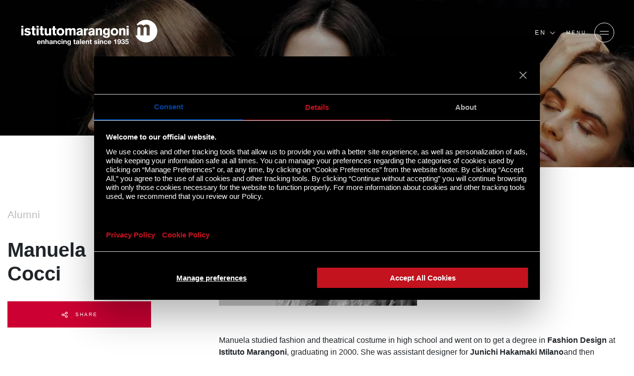

--- FILE ---
content_type: text/html;charset=UTF-8
request_url: https://www.istitutomarangoni.com/en/alumni/stories/manuela-cocci
body_size: 16479
content:
<!DOCTYPE html><html lang="en" class="ak" data-kc="true"><head><script id="OOoemA">!function(n,t){"object"==typeof exports&&"undefined"!=typeof module?module.exports=t():"function"==typeof define&&define.amd?define(t):(n="undefined"!=typeof globalThis?globalThis:n||self).LazyLoad=t()}(this,(function(){"use strict";function n(){return n=Object.assign||function(n){for(var t=1;t<arguments.length;t++){var e=arguments[t];for(var i in e)Object.prototype.hasOwnProperty.call(e,i)&&(n[i]=e[i])}return n},n.apply(this,arguments)}var t="undefined"!=typeof window,e=t&&!("onscroll"in window)||"undefined"!=typeof navigator&&/(gle|ing|ro)bot|crawl|spider/i.test(navigator.userAgent),i=t&&"IntersectionObserver"in window,o=t&&"classList"in document.createElement("p"),a=t&&window.devicePixelRatio>1,r={elements_selector:".lazy",container:e||t?document:null,threshold:300,thresholds:null,data_src:"src",data_srcset:"srcset",data_sizes:"sizes",data_bg:"bg",data_bg_hidpi:"bg-hidpi",data_bg_multi:"bg-multi",data_bg_multi_hidpi:"bg-multi-hidpi",data_bg_set:"bg-set",data_poster:"poster",class_applied:"applied",class_loading:"loading",class_loaded:"loaded",class_error:"error",class_entered:"entered",class_exited:"exited",unobserve_completed:!0,unobserve_entered:!1,cancel_on_exit:!0,callback_enter:null,callback_exit:null,callback_applied:null,callback_loading:null,callback_loaded:null,callback_error:null,callback_finish:null,callback_cancel:null,use_native:!1,restore_on_error:!1},c=function(t){return n({},r,t)},l=function(n,t){var e,i="LazyLoad::Initialized",o=new n(t);try{e=new CustomEvent(i,{detail:{instance:o}})}catch(n){(e=document.createEvent("CustomEvent")).initCustomEvent(i,!1,!1,{instance:o})}window.dispatchEvent(e)},u="src",s="srcset",d="sizes",f="poster",_="llOriginalAttrs",g="data",v="loading",b="loaded",m="applied",p="error",h="native",E="data-",I="ll-status",y=function(n,t){return n.getAttribute(E+t)},k=function(n){return y(n,I)},w=function(n,t){return function(n,t,e){var i="data-ll-status";null!==e?n.setAttribute(i,e):n.removeAttribute(i)}(n,0,t)},A=function(n){return w(n,null)},L=function(n){return null===k(n)},O=function(n){return k(n)===h},x=[v,b,m,p],C=function(n,t,e,i){n&&(void 0===i?void 0===e?n(t):n(t,e):n(t,e,i))},N=function(n,t){o?n.classList.add(t):n.className+=(n.className?" ":"")+t},M=function(n,t){o?n.classList.remove(t):n.className=n.className.replace(new RegExp("(^|\\s+)"+t+"(\\s+|$)")," ").replace(/^\s+/,"").replace(/\s+$/,"")},z=function(n){return n.llTempImage},T=function(n,t){if(t){var e=t._observer;e&&e.unobserve(n)}},R=function(n,t){n&&(n.loadingCount+=t)},G=function(n,t){n&&(n.toLoadCount=t)},j=function(n){for(var t,e=[],i=0;t=n.children[i];i+=1)"SOURCE"===t.tagName&&e.push(t);return e},D=function(n,t){var e=n.parentNode;e&&"PICTURE"===e.tagName&&j(e).forEach(t)},H=function(n,t){j(n).forEach(t)},V=[u],F=[u,f],B=[u,s,d],J=[g],P=function(n){return!!n[_]},S=function(n){return n[_]},U=function(n){return delete n[_]},$=function(n,t){if(!P(n)){var e={};t.forEach((function(t){e[t]=n.getAttribute(t)})),n[_]=e}},q=function(n,t){if(P(n)){var e=S(n);t.forEach((function(t){!function(n,t,e){e?n.setAttribute(t,e):n.removeAttribute(t)}(n,t,e[t])}))}},K=function(n,t,e){N(n,t.class_applied),w(n,m),e&&(t.unobserve_completed&&T(n,t),C(t.callback_applied,n,e))},Q=function(n,t,e){N(n,t.class_loading),w(n,v),e&&(R(e,1),C(t.callback_loading,n,e))},W=function(n,t,e){e&&n.setAttribute(t,e)},X=function(n,t){W(n,d,y(n,t.data_sizes)),W(n,s,y(n,t.data_srcset)),W(n,u,y(n,t.data_src))},Y={IMG:function(n,t){D(n,(function(n){$(n,B),X(n,t)})),$(n,B),X(n,t)},IFRAME:function(n,t){$(n,V),W(n,u,y(n,t.data_src))},VIDEO:function(n,t){H(n,(function(n){$(n,V),W(n,u,y(n,t.data_src))})),$(n,F),W(n,f,y(n,t.data_poster)),W(n,u,y(n,t.data_src)),n.load()},OBJECT:function(n,t){$(n,J),W(n,g,y(n,t.data_src))}},Z=["IMG","IFRAME","VIDEO","OBJECT"],nn=function(n,t){!t||function(n){return n.loadingCount>0}(t)||function(n){return n.toLoadCount>0}(t)||C(n.callback_finish,t)},tn=function(n,t,e){n.addEventListener(t,e),n.llEvLisnrs[t]=e},en=function(n,t,e){n.removeEventListener(t,e)},on=function(n){return!!n.llEvLisnrs},an=function(n){if(on(n)){var t=n.llEvLisnrs;for(var e in t){var i=t[e];en(n,e,i)}delete n.llEvLisnrs}},rn=function(n,t,e){!function(n){delete n.llTempImage}(n),R(e,-1),function(n){n&&(n.toLoadCount-=1)}(e),M(n,t.class_loading),t.unobserve_completed&&T(n,e)},cn=function(n,t,e){var i=z(n)||n;on(i)||function(n,t,e){on(n)||(n.llEvLisnrs={});var i="VIDEO"===n.tagName?"loadeddata":"load";tn(n,i,t),tn(n,"error",e)}(i,(function(o){!function(n,t,e,i){var o=O(t);rn(t,e,i),N(t,e.class_loaded),w(t,b),C(e.callback_loaded,t,i),o||nn(e,i)}(0,n,t,e),an(i)}),(function(o){!function(n,t,e,i){var o=O(t);rn(t,e,i),N(t,e.class_error),w(t,p),C(e.callback_error,t,i),e.restore_on_error&&q(t,B),o||nn(e,i)}(0,n,t,e),an(i)}))},ln=function(n,t,e){!function(n){return Z.indexOf(n.tagName)>-1}(n)?function(n,t,e){!function(n){n.llTempImage=document.createElement("IMG")}(n),cn(n,t,e),function(n){P(n)||(n[_]={backgroundImage:n.style.backgroundImage})}(n),function(n,t,e){var i=y(n,t.data_bg),o=y(n,t.data_bg_hidpi),r=a&&o?o:i;r&&(n.style.backgroundImage='url("'.concat(r,'")'),z(n).setAttribute(u,r),Q(n,t,e))}(n,t,e),function(n,t,e){var i=y(n,t.data_bg_multi),o=y(n,t.data_bg_multi_hidpi),r=a&&o?o:i;r&&(n.style.backgroundImage=r,K(n,t,e))}(n,t,e),function(n,t,e){var i=y(n,t.data_bg_set);if(i){var o=i.split("|"),a=o.map((function(n){return"image-set(".concat(n,")")}));n.style.backgroundImage=a.join(),""===n.style.backgroundImage&&(a=o.map((function(n){return"-webkit-image-set(".concat(n,")")})),n.style.backgroundImage=a.join()),K(n,t,e)}}(n,t,e)}(n,t,e):function(n,t,e){cn(n,t,e),function(n,t,e){var i=Y[n.tagName];i&&(i(n,t),Q(n,t,e))}(n,t,e)}(n,t,e)},un=function(n){n.removeAttribute(u),n.removeAttribute(s),n.removeAttribute(d)},sn=function(n){D(n,(function(n){q(n,B)})),q(n,B)},dn={IMG:sn,IFRAME:function(n){q(n,V)},VIDEO:function(n){H(n,(function(n){q(n,V)})),q(n,F),n.load()},OBJECT:function(n){q(n,J)}},fn=function(n,t){(function(n){var t=dn[n.tagName];t?t(n):function(n){if(P(n)){var t=S(n);n.style.backgroundImage=t.backgroundImage}}(n)})(n),function(n,t){L(n)||O(n)||(M(n,t.class_entered),M(n,t.class_exited),M(n,t.class_applied),M(n,t.class_loading),M(n,t.class_loaded),M(n,t.class_error))}(n,t),A(n),U(n)},_n=["IMG","IFRAME","VIDEO"],gn=function(n){return n.use_native&&"loading"in HTMLImageElement.prototype},vn=function(n,t,e){n.forEach((function(n){return function(n){return n.isIntersecting||n.intersectionRatio>0}(n)?function(n,t,e,i){var o=function(n){return x.indexOf(k(n))>=0}(n);w(n,"entered"),N(n,e.class_entered),M(n,e.class_exited),function(n,t,e){t.unobserve_entered&&T(n,e)}(n,e,i),C(e.callback_enter,n,t,i),o||ln(n,e,i)}(n.target,n,t,e):function(n,t,e,i){L(n)||(N(n,e.class_exited),function(n,t,e,i){e.cancel_on_exit&&function(n){return k(n)===v}(n)&&"IMG"===n.tagName&&(an(n),function(n){D(n,(function(n){un(n)})),un(n)}(n),sn(n),M(n,e.class_loading),R(i,-1),A(n),C(e.callback_cancel,n,t,i))}(n,t,e,i),C(e.callback_exit,n,t,i))}(n.target,n,t,e)}))},bn=function(n){return Array.prototype.slice.call(n)},mn=function(n){return n.container.querySelectorAll(n.elements_selector)},pn=function(n){return function(n){return k(n)===p}(n)},hn=function(n,t){return function(n){return bn(n).filter(L)}(n||mn(t))},En=function(n,e){var o=c(n);this._settings=o,this.loadingCount=0,function(n,t){i&&!gn(n)&&(t._observer=new IntersectionObserver((function(e){vn(e,n,t)}),function(n){return{root:n.container===document?null:n.container,rootMargin:n.thresholds||n.threshold+"px"}}(n)))}(o,this),function(n,e){t&&(e._onlineHandler=function(){!function(n,t){var e;(e=mn(n),bn(e).filter(pn)).forEach((function(t){M(t,n.class_error),A(t)})),t.update()}(n,e)},window.addEventListener("online",e._onlineHandler))}(o,this),this.update(e)};return En.prototype={update:function(n){var t,o,a=this._settings,r=hn(n,a);G(this,r.length),!e&&i?gn(a)?function(n,t,e){n.forEach((function(n){-1!==_n.indexOf(n.tagName)&&function(n,t,e){n.setAttribute("loading","lazy"),cn(n,t,e),function(n,t){var e=Y[n.tagName];e&&e(n,t)}(n,t),w(n,h)}(n,t,e)})),G(e,0)}(r,a,this):(o=r,function(n){n.disconnect()}(t=this._observer),function(n,t){t.forEach((function(t){n.observe(t)}))}(t,o)):this.loadAll(r)},destroy:function(){this._observer&&this._observer.disconnect(),t&&window.removeEventListener("online",this._onlineHandler),mn(this._settings).forEach((function(n){U(n)})),delete this._observer,delete this._settings,delete this._onlineHandler,delete this.loadingCount,delete this.toLoadCount},loadAll:function(n){var t=this,e=this._settings;hn(n,e).forEach((function(n){T(n,t),ln(n,e,t)}))},restoreAll:function(){var n=this._settings;mn(n).forEach((function(t){fn(t,n)}))}},En.load=function(n,t){var e=c(t);ln(n,e)},En.resetStatus=function(n){A(n)},t&&function(n,t){if(t)if(t.length)for(var e,i=0;e=t[i];i+=1)l(n,e);else l(n,t)}(En,window.lazyLoadOptions),En}));
var akLazyVideoPoster = "Cjwvc3ZnPg==";
var lazyLoadOptions = { cancel_on_exit: false, unobserve_completed: false, restore_on_error: true, elements_selector: ".OOoemA", class_loaded: "pFHTve", class_loading: "EVuFgy", class_error: "LMsHPI", class_entered: "SWTQlE", class_exited: "SMuiVa", data_bg_set: "bgset", callback_enter: function (e) { e && e.classList && e.classList.contains("lazyload-external") && e.style.removeProperty("background"); }, callback_loaded: function (e) { e && e.classList && e.classList.contains("ypavke") && e.classList.remove("ypavke"), e && e.hasAttribute("poster") && e.getAttribute('poster').endsWith(akLazyVideoPoster) && (e.removeAttribute("poster"), e.removeAttribute("data-poster")) } };
var lazyLoadInstance=new LazyLoad(lazyLoadOptions);function performAkLazyLoad(){lazyLoadInstance.update();let a=document.getElementsByClassName(""),t=document.getElementsByClassName("");for(let e of a){if(e.getAttribute("data-ll-status")||!e.classList.contains("OOoemA"))return;LazyLoad.load(e,lazyLoadOptions),e.classList.remove("ypavke")}for(let s of t){if(s.getAttribute("data-ll-status")||!s.classList.contains("OOoemA"))return;LazyLoad.load(s,lazyLoadOptions),s.classList.remove("ypavke")}}let lazyLoadedCss=!1,lazyLoadCSSTimeout=null;function performAkCssLazyLoad(){if(lazyLoadedCss)return;let a=document.getElementsByClassName("akCssLazy");for(let t of(lazyLoadedCss=!0,a)){let e=t.getAttribute("data-media"),s=t.getAttribute("data-href");s&&(t.setAttribute("href",s),t.setAttribute("media",e),t.removeAttribute("data-href"),t.classList.add("akCssLazyLoaded"))}}function startCssLazyTimeout(){lazyLoadCSSTimeout=setTimeout(performAkCssLazyLoad,1e3)}window.addEventListener("load",function(){performAkLazyLoad(),startCssLazyTimeout()}),window.addEventListener("scroll",function(){lazyLoadCSSTimeout&&clearTimeout(lazyLoadCSSTimeout),performAkCssLazyLoad()});</script><script id="ak-cnVtY29sbGVjdGlzbWFydGZyYW1l" class="UVairl" type="akdefer-text/javascript">!function(){let e=!1;function t(...e){let t=new URLSearchParams(window.location.search).has("akRumDebug");t&&console.log(...e)}if(!("PerformanceObserver"in window)){console.warn("PerformanceObserver is not supported in this browser.");return}t("✅ Starting RUM collection...");let n=window.location.origin+"/isf-rum/collect",r="",o={typeOfCollection:"EMPTY",fullpath:window.location.href,userDate:new Date().toISOString(),requestedAt:"2026-01-18T14:47:20.276Z",userAgent:navigator.userAgent,operation:"HIT",device:"desktop",hfa:"V6920_/en/alumni/stories/manuela-cocci_desktop_bot",token:"N3n0TH3m_70VaKfe.GzO_gbdtEPLIkijfrI2ZYc30ykf1G2BvfTxy7WZatPrrRP6LCZXXXH4.EjV2GvDS-6RmfFGtcaX3Bw",requestId:"RrRXpyhNFX2iFuVEj2nM",dc:"mx2",isfVm:"quicksilver-5-mx2-10",cookieBar:"UNKNOWN",referer:document.referrer||null,ttfb:null,lcp:null,cls:0,tlt:null,waterfall:{navigation:{},resources:[]}};if(""!==r&&null!==r){let a=document.cookie.split("; ").find(e=>e.startsWith(r));o.cookieBar=a?"NOT-VISIBLE":"VISIBLE",t(`🪣 Cookie ${r} ${a?"":"NOT"} found${a?`: ${a}`:""}`)}let i=!1,l=!1,s=!1;try{t("✅ Sending EMPTY response"),fetch(n,{method:"POST",body:JSON.stringify(o),headers:{"Content-Type":"application/json"},keepalive:!0})}catch(d){console.error("❌ EMPTY data send failed:",d)}function c(){if(!e&&(t("calling maybeSendRUM",{hasNavigation:i,hasLCP:l,hasCLS:s}),i&&l&&s)){t("\uD83D\uDE80 All metrics ready. Sending RUM data:",o),o.typeOfCollection="FULL";try{e=!0,fetch(n,{method:"POST",body:JSON.stringify(o),headers:{"Content-Type":"application/json"},keepalive:!0})}catch(r){console.error("❌ RUM data send failed:",r)}}}window.addEventListener("load",()=>{setTimeout(()=>{let e=performance.getEntriesByType("navigation")[0];e&&(o.ttfb=e.responseStart-e.requestStart,o.tlt=e.loadEventEnd-e.startTime,o.waterfall.navigation={fetchStart:e.fetchStart,domainLookupStart:e.domainLookupStart,domainLookupEnd:e.domainLookupEnd,connectStart:e.connectStart,connectEnd:e.connectEnd,requestStart:e.requestStart,responseStart:e.responseStart,responseEnd:e.responseEnd,domContentLoadedEventEnd:e.domContentLoadedEventEnd,loadEventEnd:e.loadEventEnd});let n=performance.getEntriesByType("resource");o.waterfall.resources=n.map(e=>({url:e.name,initiatorType:e.initiatorType,startTime:e.startTime,responseEnd:e.responseEnd,duration:e.duration})),t("\uD83D\uDCCA Navigation + Resources raccolti"),i=!0,c()},0)});let u=new PerformanceObserver(e=>{let n=e.getEntries(),r=n[n.length-1];r&&(o.lcp=r.startTime,t("\uD83D\uDDBC️ LCP recorded:",o.lcp,"ms"),l=!0,c())});u.observe({type:"largest-contentful-paint",buffered:!0});let p=0,f;setTimeout(()=>{s||(t("⏱️ CLS fallback timeout. Final CLS:",p),o.cls=null,s=!0,c())},3e3);let E=new PerformanceObserver(e=>{for(let n of e.getEntries())n.hadRecentInput||(p+=n.value);o.cls=p,t("\uD83D\uDD04 CLS updated:",p),clearTimeout(f),f=setTimeout(()=>{t("\uD83D\uDCE6 Final CLS ready:",p),s=!0,c()},1e3)});E.observe({type:"layout-shift",buffered:!0})}();</script> <meta charset="utf-8"> <meta http-equiv="Content-Type" content="text/html; charset=UTF-8"> <meta http-equiv="X-UA-Compatible" content="IE=edge,chrome=1"> <meta http-equiv="expires" content="Fri Jan 16 23:04:39 GMT 2026"> <meta http-equiv="no-cache" content=""> <meta name="format-detection" content="telephone=no"> <meta name="robots" content="NOODP"> <link rel="shortcut icon" type="image/x-icon" href="/fe-web/img/marangoni/favicon.ico"> <link rel="favicon" href="/fe-web/img/marangoni/favicon.ico"> <title>Manuela Cocci | Istituto Marangoni</title> <meta name="description" content="Discover the best talents of Istituto Marangoni and how they built their professional career path. Be inspired by Manuela Cocci · Fashion Designer and Creative Director, Alumna of BA Fashion Design course at IM Milano Fashion."><link rel="canonical" href="https://www.istitutomarangoni.com/en/alumni/stories/manuela-cocci"> <link rel="alternate" hreflang="en" href="https://www.istitutomarangoni.com/en/alumni/stories/manuela-cocci"> <link rel="alternate" hreflang="de" href="https://www.istitutomarangoni.com/de/alumni/geschichten/manuela-cocci"> <link rel="alternate" hreflang="ar" href="https://www.istitutomarangoni.com/ar/alumni/manuela-cocci"> <meta property="og:title" content="Manuela Cocci | Istituto Marangoni"> <meta property="og:description" content="Discover the best talents of Istituto Marangoni and how they built their professional career path. Be inspired by Manuela Cocci · Fashion Designer and Creative Director, Alumna of BA Fashion Design course at IM Milano Fashion."><meta property="og:url" content="/en/alumni/stories/manuela-cocci"> <meta property="og:site_name" content="ISTITUTOMARANGONI"> <meta property="og:image" content="/fe-web/img/marangoni/placeholder/Placeholder_News_Desktop.jpg"> <meta property="og:type" content="website"> <meta name="twitter:title" content="Manuela Cocci | Istituto Marangoni"> <meta name="twitter:description" content="Discover the best talents of Istituto Marangoni and how they built their professional career path. Be inspired by Manuela Cocci · Fashion Designer and Creative Director, Alumna of BA Fashion Design course at IM Milano Fashion."><meta name="twitter:image:src" content="/fe-web/img/marangoni/placeholder/Placeholder_News_Desktop.jpg"> <meta name="twitter:card" content="summary_large_image"> <meta name="apple-mobile-web-app-capable" content="yes"> <meta name="mobile-web-app-capable" content="yes"> <meta name="apple-mobile-web-app-status-bar-style" content="black-transparent"> <meta name="google-site-verification" content="n--GudLQ9RthetzVzy1C39pdsof9eqG4ZtGsZH3ujqk"> <meta name="version" content="0.1.6"> <script id="usercentrics-cmp" src="https://web.cmp.usercentrics.eu/ui/loader.js" data-settings-id="D8rSy0Cnq3L3vA" async="" class="UVairl" type="akdefer-text/javascript"></script> <meta name="viewport" content="width=device-width,initial-scale=1,minimum-scale=1,maximum-scale=1,user-scalable=no,shrink-to-fit=no"> <script class="UVairl-excluded"> KD_COMMON_CONSTANTS = {
        TRAKING_ID: 'MARANGONI-01',
        SITE: '54',
        LOCALE: 'en_GB',
        IS_RTL: false,
        TENCENT_APP_ID: '189959414'
    }

    KD_MARANGONI_SITE_CONSTANTS = {
        JS_LOCALE: 'en_GB'.toLowerCase().replace('_','-'),
        API_ENDPOINT: '/api/1.0',
        HOME_URL: '/en',
        FORM_ENDPOINT: '/en/salesforce-mw',
        IS_FROM_INDIA_COUNTRIES: 'false',
        IP_COUNTRY: 'IT',
        PRODUZIONE: true,
        SINAPTO_ENDPOINT: 'https://restws.istitutomarangoni.com',
        GOOGLE_RECAPTCHA_SECRET_CLIENT: '6Lec6_QZAAAAADBtYt-avf-2wy1wH7RS_iuV7jCt'
    }

    KD_MARANGONI_SITE_TRANSLATIONS = {
        "marangoni.newsEventsListing.yearPlaceholder": "Latest",
        "marangoni.common.filterNoResults": "Empty result",
        "marangoni.common.discoverMore": "DISCOVER MORE",
        "marangoni.common.close": "Close",
        "marangoni.common.playVideo": "PLAY VIDEO",
        "marangoni.common.pauseVideo": "STOP VIDEO",
        "marangoni.common.from": "from",
        "marangoni.common.readMore": "Read More",
        "marangoni.common.findMore": "DISCOVER MORE",
        "marangoni.common.other": "other",
        "marangoni.common.thankyou": "marangoni.common.thankyou_en_GB",
        "marangoni.talentProjects.view": "Find more",
        "marangoni.newsEvent.EVENT": "Event",
        "marangoni.newsEvent.NEWS": "News",
        "marangoni.promoter.email": "Email",
        "marangoni.promoter.skype": "Skype",
        "marangoni.promoter.telFax": "Tel",
        "marangoni.promoter.links": "Links",
        "marangoni.tribune.title": "Tribune",
        "marangoni.promoter.address": "address",
        "marangoni.promoterListing.cityPlaceholder": "City",
        "marangoni.common.wizard.noresult": "This combination of options returned no results, but Istituto Marangoni offers a wide variety of courses and programmes.",
        "marangoni.common.callMeBack": "Do you need help?",
        "marangoni.scholarship.field.password": "Password*",
        "marangoni.form.pwd.pwdStrength": "Password strongness",
        "marangoni.popup.scholarship.resetpwd.title": "Reset password",
        "marangoni.popup.scholarship.resetpwd.subtitle": "You\'ll receive a mail with the informations to reset your password.",
        "marangoni.popup.scholarship.resetpwd.button": "marangoni.popup.scholarship.resetpwd.button_en_GB",
        "marangoni.form.pwd.pwdStrong": "Strong",
        "marangoni.form.pwd.pwdWeak": "Weak",
        "marangoni.form.pwd.pwdBitWeak": "A bit weak",
        "marangoni.form.pwd.pwdVeryWeak": "Very weak",
        "marangoni.form.pwd.checkChar": "Must contain at least one uppercase character and a lowercase one",
        "marangoni.form.pwd.checkNum": "Must contain at least one number",
        "marangoni.form.pwd.checkLength": "Password must be at least 8 characters long",
        "marangoni.scholarship.field.required": "*Required field",
        "marangoni.form.fields.required": "Required",
        "marangoni.scholarship.button.prev": "Required",
        "marangoni.scholarship.button.next": "NEXT"
    } </script><script src="https://maps.googleapis.com/maps/api/js?key=AIzaSyDHxLZ6IKdVJJdFmvHicFlPxFsL7Ukooow" class="UVairl" type="akdefer-text/javascript"></script> <link rel="stylesheet" href="https://stackpath.bootstrapcdn.com/bootstrap/4.5.0/css/bootstrap.min.css" integrity="sha384-9aIt2nRpC12Uk9gS9baDl411NQApFmC26EwAOH8WgZl5MYYxFfc+NcPb1dKGj7Sk" crossorigin="anonymous"> <link rel="stylesheet" type="text/css" href="https://cdn.jsdelivr.net/npm/@fortawesome/fontawesome-free@6.1.2/css/brands.min.css"> <link rel="stylesheet" href="/fe-web/css/vendor/owl.carousel.min.css"> <link rel="stylesheet" href="/fe-web/css/vendor/owl.theme.default.min.css"> <link rel="stylesheet" href="/fe-web/css/vendor/intlTelInput.min.css"> <link rel="stylesheet" type="text/css" href="/fe-web/css/gge_marangoni_0.1.6.css"> <script src="/fe-web/js/vendor/jquery.min.js" class="UVairl" type="akdefer-text/javascript"></script> <script src="/fe-web/js/vendor/jquery.cookie.js" class="UVairl" type="akdefer-text/javascript"></script> <script src="/fe-web/js/vendor/owl.carousel.min.js" class="UVairl" type="akdefer-text/javascript"></script> <script src="/fe-web/js/vendor/intlTelInput.min.js" class="UVairl" type="akdefer-text/javascript"></script> <script src="/cms-web/publisher/vendor/youserxp-sdk/youserxp.umd.js" class="UVairl" type="akdefer-text/javascript"></script> <script src="/fe-web/js/gge_marangoni_0.1.6.js" class="UVairl" type="akdefer-text/javascript"></script> <!-- Matomo --> <script class="UVairl" type="akdefer-text/javascript"> var _paq = window._paq = window._paq || [];
    /* tracker methods like "setCustomDimension" should be called before "trackPageView" */
    _paq.push(['trackPageView']);
    _paq.push(['enableLinkTracking']);
    (function() {
        var u="https://www.main-bvxea6i-qxua6pccmrata.fr-4.platformsh.site/";
        _paq.push(['setTrackerUrl', u+'matomo.php']);
        _paq.push(['setSiteId', '9']);
        var d=document, g=d.createElement('script'), s=d.getElementsByTagName('script')[0];
        g.async=true; g.src=u+'matomo.js'; s.parentNode.insertBefore(g,s);
    })(); </script> <!-- End Matomo Code --> <style id="" data-snippets="972">.TfBgxS section#hero-banner{min-height: 80vh;}</style></head> <body component="DefaultCtrl" class="muyknd zPYrYu1-en zPYrYu2-alumni zPYrYu3-stories zPYrYu4-manuela-cocci ffIySl5 EOsdNH TfBgxS ozyQGuUS sTTFwu"> <!-- Google Tag Manager (noscript) --> <noscript><iframe src="https://www.googletagmanager.com/ns.html?id=GTM-9C3X" height="0" width="0" style="display:none;visibility:hidden"></iframe></noscript> <!-- End Google Tag Manager (noscript) --> <div class="contact-tool" component="ContactToolComponent" data-site-id="54" data-locale="en_GB"></div> <style type="text/css"> /* ----------------------------------- Button pending ------------- */
    .embeddedServiceHelpButton .helpButton {
        width: 90%;
        right: auto;
        left: 10%;
        bottom: 0;
    }

    .embeddedServiceHelpButton .helpButton .uiButton {
        background-color: #D83756;
        border-color: #D83756;
        font-family: "Helvetica Neue", Helvetica, Arial, sans-serif;
        border-radius: 3px;
    }

    @media screen and ('max-width: 768px') {
        .embeddedServiceHelpButton .helpButton .uiButton {
            min-width: 90%;
            max-width: 90%;
        }
    }

    .embeddedServiceHelpButton .helpButton .uiButton .helpButtonLabel {
        max-width: inherit;
        min-width: inherit;
        width: 100%;
        font-size: 1.3em;
    }

    .embeddedServiceHelpButton .helpButton .uiButton.helpButtonDisabled,
    .embeddedServiceHelpButton .helpButton .uiButton.helpButtonEnabled {
        display: none;
    }


    .embeddedServiceHelpButton .helpButton .embeddedServiceIcon {
        display: none;
    }

    .embeddedServiceHelpButton .helpButton .embeddedServiceIcon {
        position: absolute;
        top: 0;
        left: 0;
        opacity: 0;
        display: none;
    }

    /* --------- */
    .embeddedServiceSidebar.layout-docked .dockableContainer, .embeddedServiceSidebar.layout-float .dockableContainer {
        max-width: 300px;
    }

    .embeddedServiceSidebarMinimizedDefaultUI.minimizedContainer:hover,
    .embeddedServiceSidebarMinimizedDefaultUI.minimizedContainer:hover {
        background-color: #D83756;
        color: white;
    }

    .embeddedServiceSidebarMinimizedDefaultUI.sidebarHeader,
    .embeddedServiceSidebarMinimizedDefaultUI.newMessage,
    .embeddedServiceSidebarMinimizedDefaultUI.idleTimeout,
    .embeddedServiceSidebarMinimizedDefaultUI.helpButton {
        height: 46px;
        background-color: #cc0033 !important;
        border: 2px solid #cc0033;
        border-bottom: 0px solid #cc0033;
        font-family: "Helvetica Neue", Helvetica, Arial, sans-serif;
        border-radius: 3px 3px 0px 0px;
        bottom: 0;
        max-width: inherit;
        min-width: inherit;
        font-size: 0.8rem;
        text-transform: uppercase;
        width: 180px;
        text-decoration: none;
    }

    .embeddedServiceSidebarMinimizedDefaultUI.newMessage {
        background-color: white;
        color: #D83756;
    }

    .embeddedServiceSidebarMinimizedDefaultUI .embeddedServiceIcon {
        position: absolute;
        top: 0;
        left: 0;
        opacity: 0;
        display: none;
    }

    .embeddedServiceSidebarMinimizedDefaultUI .content {
        color: #cc0033;
    }

    .embeddedServiceSidebarMinimizedDefaultUI:not(.helpButton) .minimizedText {
        font-size: 0.8rem;
        font-weight: bold;
    }

    .embeddedServiceSidebarMinimizedDefaultUI .minimizedText {
        text-decoration: none !important;
        color: white;
    }


    @media only screen and (max-width: 768px) {
        .embeddedServiceSidebarMinimizedDefaultUI.sidebarHeader,
        .embeddedServiceSidebarMinimizedDefaultUI.newMessage,
        .embeddedServiceSidebarMinimizedDefaultUI.idleTimeout,
        .embeddedServiceSidebarMinimizedDefaultUI.helpButton {
            width: 90%;
        }

        .embeddedServiceSidebar.layout-docked .dockableContainer, .embeddedServiceSidebar.layout-float .dockableContainer {
            max-width: 90%;
        }
    } </style> <script type="akdefer-text/javascript" src="https://service.force.com/embeddedservice/5.0/esw.min.js" class="UVairl"></script> <script type="akdefer-text/javascript" class="UVairl"> var initESW = function (gslbBaseURL) {

        embedded_svc.settings.widgetHeight = "650px";
        embedded_svc.settings.displayHelpButton = true; //Or false
        embedded_svc.settings.language = "en";
        
        embedded_svc.settings.storageDomain = "istitutomarangoni.com";
        embedded_svc.settings.defaultMinimizedText = "Chat with us";
        

        embedded_svc.settings.extraPrechatFormDetails = [];

        embedded_svc.settings.prepopulatedPrechatFields = {
            Web_Form_Type__c: "chat",
            Web_Form_Name__c: "chatLam",
            Navigation_Language__c: "en",
            Main_Channel__c: "ON",
            Lead_Status__c: "Lead",
            Campus__c: 'generic',
            Specific_Channel__c: jQuery.cookie('out_1_sc') ? jQuery.cookie('out_1_sc') : 'Empty',
            Google_Identifier__c: jQuery.cookie('out_3_gi') ? jQuery.cookie('out_3_gi') : 'Empty',
            Campaign__c: "Chat_ALL_FAD_160000_CHATOFF_ALL_EN_Liveagent",
            IP_Address__c: "85.208.96.199",
            Do_not_call_text__c: "true",
            URL_Referrer__c: jQuery.cookie('out_1_sc') === 'REFERRAL' ? jQuery.cookie('out_2_ca') ? jQuery.cookie('out_2_ca') : 'Empty' : 'Empty'
        };

        

        embedded_svc.addEventHandler("afterMinimize", function (data) {

            var event = new CustomEvent("kd-ctc-after-minimize", { "detail": "" });
            document.dispatchEvent(event);


        });

        embedded_svc.addEventHandler("afterDestroy", function (data) {
            var event = new CustomEvent("kd-ctc-after-destroy", { "detail": "" });
            document.dispatchEvent(event);
        });


        embedded_svc.addEventHandler("onChatRequestSuccess", function(data) {
            var event = new CustomEvent("kd-ctc-chat-request-success", { "detail": "" });
            document.dispatchEvent(event);
        });

        embedded_svc.addEventHandler("onChatEstablished", function(data) {
            var event = new CustomEvent("kd-ctc-chat-established", { "detail": "" });
            document.dispatchEvent(event);
        });

        embedded_svc.addEventHandler("onAgentLeftConference", function(data) {
            var event = new CustomEvent("kd-ctc-chat-ended", { "detail": "onAgentLeftConference" });
            document.dispatchEvent(event);
        });

        embedded_svc.addEventHandler("onChatEndedByChasitor", function(data) {
            var event = new CustomEvent("kd-ctc-chat-ended", { "detail": "onChatEndedByChasitor" });
            document.dispatchEvent(event);
        });

        embedded_svc.addEventHandler("onChatEndedByAgent", function(data) {
            var event = new CustomEvent("kd-ctc-chat-ended", { "detail": "onChatEndedByAgent" });
            document.dispatchEvent(event);
        });

        embedded_svc.addEventHandler("onChasitorMessage", function(data) {
            console.log("onChasitorMessage event was fired.  liveAgentSessionKey was " + data.liveAgentSessionKey);
            console.log("onChasitorMessage event was fired.  JSON data" + JSON.stringify(data));
            if(!window.KDchatAgentAnsweredEventAlreadyTracked) {
                window.dataLayer = window.dataLayer || [];
                dataLayer.push({'event': 'chat-discussed'});
                window.KDchatAgentAnsweredEventAlreadyTracked = true;
                console.log('chat-discussed');
            }
        });

        embedded_svc.addEventHandler("onAgentMessage", function(data) {
            console.log("onAgentMessage event was fired.  liveAgentSessionKey was " + data.liveAgentSessionKey);
            console.log("onAgentMessage event was fired.  JSON data" + JSON.stringify(data));
            if(!window.KDchatAnsweredEventAlreadyTracked) {
                window.dataLayer = window.dataLayer || [];
                dataLayer.push({'event': 'chat-answered'});
                window.KDchatAnsweredEventAlreadyTracked = true;
                console.log('chat-answered');
            }
        });

        embedded_svc.addEventHandler("onChatConferenceInitiated", function(data) {
            console.log("onChatConferenceInitiated event was fired.  liveAgentSessionKey was " + data.liveAgentSessionKey);
            console.log("onChatConferenceInitiated event was fired.  JSON data" + JSON.stringify(data));
        });
/*
        embedded_svc.addEventHandler("onAgentJoinedConference", function(data) {
            console.log("onAgentJoinedConference event was fired.  liveAgentSessionKey was " + data.liveAgentSessionKey);
        });



        embedded_svc.addEventHandler("onChatConferenceEnded", function(data) {
            console.log("onChatConferenceEnded event was fired.  liveAgentSessionKey was " + data.liveAgentSessionKey);
        });

        embedded_svc.addEventHandler("onChatTransferSuccessful", function(data) {
            console.log("onChatTransferSuccessful event was fired.  liveAgentSessionKey was " + data.liveAgentSessionKey);
        });

        embedded_svc.addEventHandler("onQueueUpdate", function(data) {
            console.log("onQueueUpdate event was fired. liveAgentSessionKey was " + data.liveAgentSessionKey + "and queuePosition was " + data.queuePosition);
        });

        embedded_svc.addEventHandler("onIdleTimeoutOccurred", function(data) {
            console.log("onIdleTimeoutOccurred event was fired.  liveAgentSessionKey was " + data.liveAgentSessionKey);
        });

        embedded_svc.addEventHandler("onConnectionError", function(data) {
            console.log("onConnectionError event was fired.  liveAgentSessionKey was " + data.liveAgentSessionKey);
        });

        embedded_svc.addEventHandler("onClickSubmitButton", function(data) {
            console.log("onClickSubmitButton event was fired.  liveAgentSessionKey was " + data.liveAgentSessionKey);
        });

        embedded_svc.addEventHandler("onInviteAccepted", function() {
            console.log("onInviteAccepted event was fired.");
        });

        embedded_svc.addEventHandler("onInviteRejected", function() {
            console.log("onInviteRejected event was fired.");
        });

        embedded_svc.addEventHandler("onSettingsCallCompleted", function(data) {
            console.log("onSettingsCallCompleted event was fired. Agent availability status is " + data.isAgentAvailable ? "online": "offline");
        });

        embedded_svc.addEventHandler("onAvailability", function(data) {
            console.log("onAvailability event was fired. Agent availability status is " + data.isAgentAvailable ? "online": "offline");
        });
        */

        embedded_svc.settings.extraPrechatInfo = [{
            "entityFieldMaps": [
                {
                    "doCreate": true,
                    "doFind": true,
                    "fieldName": "LastName",
                    "exactMatch": true,
                    "label": "Last Name"
                }, {
                    "doCreate": true,
                    "doFind": true,
                    "fieldName": "FirstName",
                    "exactMatch": true,
                    "label": "First Name"
                }, {
                    "doCreate": true,
                    "doFind": true,
                    "fieldName": "Email",
                    "exactMatch": true,
                    "label": "Email"
                }, {
                    "doCreate": true,
                    "doFind": true,
                    "fieldName": "Web_Form_Type__c",
                    "exactMatch": false,
                    "label": "Web Form Type"
                }, {
                    "doCreate": true,
                    "doFind": true,
                    "fieldName": "Navigation_Language__c",
                    "exactMatch": false,
                    "label": "Navigation Language"
                }, {
                    "doCreate": true,
                    "doFind": true,
                    "fieldName": "Web_Form_Name__c",
                    "exactMatch": false,
                    "label": "Web Form Name"
                }, {
                    "doCreate": true,
                    "doFind": true,
                    "fieldName": "Main_Channel__c",
                    "exactMatch": false,
                    "label": "Main Channel"
                }, {
                    "doCreate": true,
                    "doFind": true,
                    "fieldName": "Lead_Status__c",
                    "exactMatch": false,
                    "label": "Lead Status"
                }, {
                    "doCreate": true,
                    "doFind": true,
                    "fieldName": "Specific_Channel__c",
                    "exactMatch": false,
                    "label": "Specific Channel"
                }, {
                    "doCreate": true,
                    "doFind": true,
                    "fieldName": "Google_Identifier__c",

                    "doCreate": true,
                    "doFind": true,
                    "fieldName": "Profiling_text__c",
                    "exactMatch": false,
                    "label": "Profiling Text"
                }, {
                    "doCreate": true,
                    "doFind": true,
                    "fieldName": "Campus__c",
                    "exactMatch": false,
                    "label": "Campus"
                }, {
                    "doCreate": true,
                    "doFind": true,
                    "fieldName": "URL_Referrer__c",
                    "exactMatch": false,
                    "label": "URL Referrer"
                }
            ],
            "entityName": "Lead"
        }];


        embedded_svc.settings.enabledFeatures = ['LiveAgent'];
        embedded_svc.settings.entryFeature = 'LiveAgent';
        embedded_svc.init(
            "https://istitutomarangoni.my.salesforce.com",
            "https://istitutomarangoni.secure.force.com/liveChat",
            gslbBaseURL,
            "00D20000000CoPu",
            "EmbeddedChatEn",
            {
                baseLiveAgentContentURL: "https://c.la1-c1-fra.salesforceliveagent.com/content",
                deploymentId: "5723X000000PvNk",
                buttonId: "57320000000CcuN",
                baseLiveAgentURL: "https://d.la1-c1-fra.salesforceliveagent.com/chat",
                eswLiveAgentDevName: "EmbeddedServiceLiveAgent_Parent04I3X000000XvGjUAK_17357a162f4",
                isOfflineSupportEnabled: false
            }
        )
        ;
    };

    if (!window.embedded_svc) {
        var s = document.createElement('script');
        s.setAttribute('src', "https://istitutomarangoni.my.salesforce.com/embeddedservice/5.0/esw.min.js");
        s.onload = function () {
            initESW(null);
        };
        document.body.appendChild(s);
    } else {
        initESW('https://service.force.com');
    } </script><!-- Boh! --> <!-- SDRA --> <script class="UVairl" type="akdefer-text/javascript"> window.dataLayer = window.dataLayer || [];
    dataLayer.push({
        'pageLanguage': 'en',
        'pageCategory': 'ALUMNI',
        'visitorCountry': 'IT',
        'platform': 'main-site'
        
    }); </script> <!-- Google Tag Manager --> <script class="UVairl" type="akdefer-text/javascript">(function(w,d,s,l,i){w[l]=w[l]||[];w[l].push({'gtm.start':
                new Date().getTime(),event:'gtm.js'});var f=d.getElementsByTagName(s)[0],
            j=d.createElement(s),dl=l!='dataLayer'?'&l='+l:'';j.async=true;j.src=
            'https://www.googletagmanager.com/gtm.js?id='+i+dl;f.parentNode.insertBefore(j,f);
        })(window,document,'script','dataLayer','GTM-9C3X');</script> <!-- End Google Tag Manager --> <div component="CrossPopupComponent" data-id="26" style="display:none;"> <div class="pop-body"> <div class="close-icon"></div> <span class="title">Discover the next Open Days</span> <span class="subtitle">Milano · Firenze · London · Paris · Dubai</span> <a href="/en/news-events/open-day" target="_self" class="btn-mrng"> Register now<span class="mobile-label">Discover the next Open Days</span> </a> </div> </div> <header class="NavigationComponent" component="NavigationComponent"> <div class="background"></div> <a class="logo" href="/en" data-tab="0" aria-label="Homepage"></a> <div class="logo-occasional-background"></div> <div class="navigation"> <div class="navigation-wrapper"> <div class="language-toggler"> EN</div> <div class="menu-toggler"> <div class="menu-toggler-label-open">MENU</div> <div class="menu-toggler-label-close">Close</div> <span class="menu-toggler-icon"><span class="line-1"></span><span class="line-2"></span></span> </div> </div> <div class="navigation-container"> <div class="social-row"> <div class="social-row-icons"> <a href="https://www.facebook.com/istitutomarangoni" rel="nofollow" class="fa-brands fa-facebook-f"></a> <a href="https://twitter.com/marangonischool" rel="nofollow" class="fa-brands fa-twitter"></a> <a href="https://www.linkedin.com/school/69186/admin/" rel="nofollow" class="fa-brands fa-linkedin-in"></a> <a href="https://www.youtube.com/user/istitutomarangoni" rel="nofollow" class="fa-brands fa-youtube"></a> <a href="https://www.instagram.com/istitutomarangoni/" rel="nofollow" class="fa-brands fa-instagram"></a> <a href="https://www.tiktok.com/@istitutomarangoni" rel="nofollow" class="fa-brands fa-tiktok"></a> </div> <div class="social-row-action"> </div> </div> <div class="navigation-row"> <a href="#" class="back-navigation">&lt;— Back</a> <ul id="language-ul"> <li class="title">Language</li> <li><a href="/it/alumni/storie/manuela-cocci">Italiano</a></li> <li><a href="/pt-br/alumni/historias/manuela-cocci">Português </a></li> <li><a href="/es">Español </a></li> <li><a href="/fr/alumni/histoires/manuela-cocci">Français</a></li> <li><a href="/ar/alumni/manuela-cocci">العربية</a></li> <li><a href="/de/alumni/geschichten/manuela-cocci">Deutsch</a></li> <li><a href="/zh">中文</a></li> </ul> <ul id="navigation-ul"> <li class="has-sub-menu"> <a href="/en/fashion-courses">Fashion Courses</a> <ul class="active"> <a href="/en/fashion-courses" target="_self" class="title"> Fashion Courses</a> <li class="has-sub-menu"> <a href="#">Fashion Design</a> <ul class="active"> <a href="/en/fashion-courses/fashion-design" target="_self" class="title"> Fashion Design</a> <li><a href="/en/fashion-courses/fashion-design/ba-3-years" target="_self">BA · 3 Year</a></li> <li><a href="/en/fashion-courses/fashion-design/master-courses" target="_self">Master Courses</a></li> <li><a href="/en/fashion-courses/fashion-design/one-year" target="_self">One year</a></li> <li><a href="/en/fashion-courses/fashion-design/semester-courses" target="_self">Semester courses</a></li> <li><a href="/en/fashion-courses/fashion-design/preparatory" target="_self">Preparatory</a></li> <li><a href="/en/fashion-courses/fashion-design/undergraduate-progression-courses" target="_self">Undergraduate Progression courses</a></li> <li><a href="/en/fashion-courses/fashion-design/postgraduate-courses" target="_self">Postgraduate courses</a></li> <li><a href="/en/fashion-courses/fashion-design/professional-courses" target="_self">Professional Courses</a></li> </ul> </li> <li class="has-sub-menu"> <a href="#">Fashion Communication &amp; Image</a> <ul class="active"> <a href="/en/fashion-courses/fashion-styling" target="_self" class="title"> Fashion Communication &amp; Image</a> <li><a href="/en/fashion-courses/fashion-styling/ba-3-years" target="_self">BA · 3 Year</a></li> <li><a href="/en/fashion-courses/fashion-styling/master-courses" target="_self">Master Courses</a></li> <li><a href="/en/fashion-courses/fashion-styling/one-year" target="_self">One year</a></li> <li><a href="/en/fashion-courses/fashion-styling/semester-courses" target="_self">Semester courses</a></li> <li><a href="/en/fashion-courses/fashion-styling/undergraduate-progression-courses" target="_self">Undergraduate Progression</a></li> </ul> </li> <li class="has-sub-menu"> <a href="#">Fashion Business</a> <ul class="active"> <a href="/en/fashion-courses/fashion-business" target="_self" class="title"> Fashion Business</a> <li><a href="/en/fashion-courses/fashion-business/ba-3-years" target="_self">BA · 3 Year</a></li> <li><a href="/en/fashion-courses/fashion-business/master-courses" target="_self">Master Courses</a></li> <li><a href="/en/fashion-courses/fashion-business/one-year" target="_self">One year</a></li> <li><a href="/en/fashion-courses/fashion-business/semester-courses" target="_self">Semester courses</a></li> <li><a href="/en/fashion-courses/fashion-business/preparatory" target="_self">Preparatory</a></li> <li><a href="/en/fashion-courses/fashion-business/undergraduate-progression-courses" target="_self">Undergraduate Progression courses</a></li> <li><a href="/en/fashion-courses/fashion-business/postgraduate-courses" target="_self">Postgraduate Courses</a></li> <li><a href="/en/fashion-courses/fashion-business/professional" target="_self">Professional Courses</a></li> </ul> </li> <li><a href="/en/course-1864" target="_self">Global Master for Luxury Business Professionals</a></li> </ul> </li> <li class="has-sub-menu"> <a href="/en/design-courses">Design Courses</a> <ul class="active"> <a href="/en/design-courses" target="_self" class="title"> Design Courses</a> <li class="has-sub-menu"> <a href="#">Interior Design</a> <ul class="active"> <a href="/en/design-courses/interior-design" target="_self" class="title"> Interior Design</a> <li><a href="/en/design-courses/interior-design/ba-3-years" target="_self">BA · 3 Year</a></li> <li><a href="/en/design-courses/interior-design/master-courses" target="_self">Master Courses</a></li> <li><a href="/en/design-courses/interior-design/one-year" target="_self">One year</a></li> <li><a href="/en/listing-interior-design-semester-courses" target="_self">Semester courses</a></li> <li><a href="/en/design-courses/interior-design/preparatory" target="_self">Preparatory</a></li> <li><a href="/en/schools/mumbai-training-centre/undergraduate-courses-interior-design" target="_self">Undergraduate Progression Programmes</a></li> <li><a href="/en/listing-interior-design-professional" target="_self">Professional Programmes</a></li> </ul> </li> <li class="has-sub-menu"> <a href="#">Product Design</a> <ul class="active"> <a href="/en/design-courses/product-design" target="_self" class="title"> Product Design</a> <li><a href="/en/design-courses/product-design/ba-3-years" target="_self">BA · 3 Year</a></li> <li><a href="/en/design-courses/product-design/master-courses" target="_self">Master Courses</a></li> <li><a href="/en/design-courses/product-design/semester-courses" target="_self">Semester courses</a></li> <li><a href="/en/design-courses/product-design/preparatory" target="_self">Preparatory</a></li> <li><a href="/en/schools/mumbai-training-centre/undergraduate-courses-product-design" target="_self">Undergraduate Progression Programmes</a></li> </ul> </li> <li class="has-sub-menu"> <a href="#">Visual Design</a> <ul class="active"> <a href="/en/design-courses/visual-design" target="_self" class="title"> Visual Design</a> <li><a href="/en/design-courses/visual-design/ba-3-years" target="_self">BA · 3 Year</a></li> <li><a href="/en/design-courses/visual-design/master-courses" target="_self">Master Courses</a></li> <li><a href="/en/design-courses/visual-design/semester-courses" target="_self">Semester courses</a></li> <li><a href="/en/listing-visual-design-undergraduate-progression-courses" target="_self">Undergraduate progression</a></li> </ul> </li> </ul> </li> <li class="has-sub-menu"> <a href="/en/art-courses">Art Courses</a> <ul class="active"> <a href="/en/art-courses" target="_self" class="title"> Art Courses</a> <li><a href="/en/art-courses/multimedia-and-curating-arts/ba-3-year" target="_self">3 Year</a></li> <li><a href="/en/art-courses/multimedia-and-curating-arts/master-courses" target="_self">Master Courses</a></li> <li><a href="/en/art-courses/multimedia-and-curating-arts/semester-courses" target="_self">Semester courses</a></li> <li><a href="/en/art-courses/multimedia-and-curating-arts/one-year-courses" target="_self">One Year Courses</a></li> </ul> </li> <li><a href="/en/fragrances-and-cosmetics" target="_self">Beauty</a></li> <li><a href="/en/professional-courses/continuous-learning-courses-for-professionals" target="_self">Courses for Professionals</a></li> <li class="has-sub-menu"> <a href="#">Short Courses</a> <ul class="active"> <a href="#" target="_blank" class="title"> Short Courses</a> <li><a href="/en/short-courses/fashion" target="_self">Fashion</a></li> <li><a href="/en/short-courses/design" target="_self">Design</a></li> <li><a href="/en/short-courses/art" target="_self">Art</a></li> </ul> </li> <li class="has-sub-menu"> <a href="/en/schools">Schools</a> <ul class="active"> <a href="/en/schools" target="_self" class="title"> Schools</a> <li><a href="/en/schools/milano-school-of-fashion" target="_self">Milano Fashion</a></li> <li><a href="/en/schools/milano-school-of-design" target="_self">Milano Design</a></li> <li><a href="/en/schools/firenze-school-of-fashion-and-art" target="_self">Firenze</a></li> <li><a href="/en/schools/paris-school-of-fashion" target="_self">Paris</a></li> <li><a href="/en/schools/london-school-of-fashion-and-design" target="_self">London</a></li> <li><a href="/en/campus/dubai-school-of-fashion-and-design" target="_self">Dubai</a></li> <li><a href="/en/schools/riyadh-school-of-fashion-and-design" target="_self">Riyadh</a></li> <li><a href="/en/schools/mumbai-training-centre" target="_self">Mumbai</a></li> <li><a href="/en/schools/shanghai-training-centre" target="_self">Shanghai</a></li> <li><a href="/en/schools/shenzhen-school-of-fashion" target="_self">Shenzhen</a></li> </ul> </li> <li class="has-sub-menu"> <a href="/en/admission">Admission</a> <ul class="active"> <a href="/en/admission" target="_self" class="title"> Admission</a> <li><a href="/en/admission/entry-requirements" target="_self">Entry Requirements</a></li> <li><a href="/en/admission/online-admission" target="_self">Online Admission</a></li> <li><a href="/en/faq-online-admission" target="_self">F.A.Q. How to apply online</a></li> <li><a href="/en/admission/loans-and-right-to-education" target="_self">Loans &amp; Right to Education</a></li> <li><a href="/en/admission/scholarships" target="_self">Scholarships</a></li> <li><a href="/en/admission/validations" target="_self">Validations</a></li> <li class="has-sub-menu"> <a href="#">London School information</a> <ul class="active"> <a href="/" target="_blank" class="title"> London School information</a> <li><a href="/en/apply-for-entry-at-level-5-and-6" target="_self">Apply for entry at level 5 and 6</a></li> <li><a href="/en/admission/uk-office-for-students-transparency-return" target="_self">UK OfS Transparency Information</a></li> </ul> </li> <li><a href="/en/admission/turandot-programme" target="_self">Turandot Programme</a></li> </ul> </li> <li><a href="/en/maze35?itm_campaign=Maze35_ALL_FDA_220700_other_EN_ALL" target="_self">Maze35 Magazine</a></li> <li class="has-sub-menu"> <a href="/en/newsroom">Newsroom</a> <ul class="active"> <a href="/en/newsroom" target="_self" class="title"> Newsroom</a> <li><a href="/en/newsroom/news-events" target="_self">News &amp; Events</a></li> <li><a href="/en/news-events/open-day" target="_self">Open Day</a></li> <li><a href="/en/im-mentors" target="_self">I'M Mentors</a></li> <li><a href="/en/tribune" target="_self">Tribune</a></li> <li><a href="https://metaverse.istitutomarangoni.com/" target="_blank">The Talent District</a></li> </ul> </li> <li class="has-sub-menu"> <a href="/en/im-alumni">I'M Alumni</a> <ul class="active"> <a href="/en/im-alumni" target="_self" class="title"> I'M Alumni</a> <li><a href="/en/im-alumni/alumni-stories" target="_self">Alumni stories</a></li> <li><a href="/en/im-alumni/the-community" target="_self">Community groups</a></li> <li><a href="/en/im-alumni/im-mentors" target="_self">I’M Alumni Mentoring Program</a></li> <li><a href="/en/continuos-learning-exclusive-conditions-for-the-im-alumni-community" target="_blank">Continuos Learning</a></li> </ul> </li> <li class="has-sub-menu"> <a href="/en/careers-and-industry-relations">Careers &amp; Industry Relations</a> <ul class="active"> <a href="/en/careers-and-industry-relations" target="_self" class="title"> Careers &amp; Industry Relations</a> <li><a href="/en/careers-and-industry-relations/students" target="_self">For students</a></li> <li><a href="/en/careers-and-industry-relations/enterprises" target="_self">For companies</a></li> <li><a href="/en/career-service-and-support" target="_self">Special projects with the industry</a></li> </ul> </li> <li><a href="/en/university-partnerships" target="_self">University Partnerships</a></li> <li class="has-sub-menu"> <a href="/en/contact-us">Get in touch</a> <ul class="active"> <a href="/en/contact-us" target="_self" class="title"> Get in touch</a> <li><a href="/en/contact-us" target="_self">Contact Us</a></li> <li><a href="/en/contact-us/booking-orientation" target="_self">Booking orientation</a></li> <li><a href="/en/about-us/work-with-us" target="_self">Work with us</a></li> <li><a href="/en/about-us/contacts" target="_self">Schools Contacts</a></li> <li><a href="/en/about-us/contacts/representative-offices-and-information-centres" target="_self">Representative Offices and Information Centres</a></li> <li><a href="/en/international-promoters" target="_self">International Promoters</a></li> </ul> </li> </ul> </div> <div class="contact-tool"></div> </div> </div> </header> <div class="kd-loader"> <img src="[data-uri]" class="loading-icon OOoemA" alt="loader" data-src="/fe-web/img/marangoni/loader.gif"> </div> <main> <div class="hero-detail-page alumni-detail"> <picture class="quote-image no-mobile"> <img src="[data-uri]" alt="Alt image" data-src="/fe-web/img/marangoni/placeholder/Placeholder_Alumni_Desktop.jpg" class="OOoemA"> </picture> <h1>Manuela<br>Cocci</h1> <div class="container"> <div class="row"> <div class="col-md-4"> <div class="white-box-container"></div> </div> </div> </div> </div> <div class="container detail-page-body alumni-detail"> <div class="row"> <div class="col-md-4 col-lg-3"> <section class="detail-page-title"> <div class="detail-page-title-content"> <span class="content-type">Alumni</span> <h1>Manuela<br>Cocci</h1> <a href="javascript:void(0)" class="btn-mrng btn-block" component="ShareComponent"> <img class="ico-share OOoemA" src="[data-uri]" alt="share" data-src="/fe-web/img/marangoni/icons/share.png"> SHARE</a> </div> </section> </div> <div class="col-md-8 col-lg-8 offset-lg-1"> <picture class="detail-image" style="display: block;"> <img src="[data-uri]" alt="Alt image" data-src="/marangoni/entities/alumni/Manuela-Cocci-400x200.jpg" class="OOoemA"> </picture> <p>Manuela studied fa­shion and theatrical costume in high scho­ol and went on to get a degree in <strong>Fashion Design</strong> at<strong> Istituto Marangoni</strong>, graduating in 2000. She was assistant designer for <strong>Juni­chi Hakamaki Milano</strong>and then designed both mens’ and womenswear for <strong>Versace</strong> while using her experience of the fashion industry to tutor collection development, fashion illustra­tion and technical drawing at Istituto Marango­ni. She has gone on to become chief designer for <strong>Costume National </strong>Womenswear and C’N’C Womenswear, responsible with her team for all C’N’C and Costume National’s womenswear, for pre-collection, main collection, runway collection, as well as for organising showroom presentations, liaising with stylists and more. From 2015 to 2021, she worked as&nbsp;Woman Senior Designer for the Danish brand<strong>&nbsp;DAY Birger et Mikkelsen.&nbsp;</strong>Since 2022, Manuela offers her consulting perspective and experience as freelance fashion designer and creative director.</p><div class="project-detail-recap"> <div class="row"> <div class="col-sm-6"> <div class="recap-title">Country</div> Italy<br> </div> <div class="col-sm-6"> <div class="recap-title">Occupation</div> Fashion Designer and Creative Director</div> <div class="col-sm-6"> <div class="recap-title">Course</div> <a href="/en/fashion-courses/fashion-design/fashion-design">Fashion Design</a><br> </div> <div class="col-sm-6"> <div class="recap-title">School</div> MILANO FASHION<br> </div> <div class="col-sm-6"> <div class="recap-title">Degree year</div> 2000</div> </div> </div> </div> </div> </div> <section class="mrng-carousel no-counter alumniStoriesComponent"> <div class="container"> <div class="row"> <div class="col-sm-3"> <div class="section-title">Alumni Stories</div> <a href="/en/im-alumni/alumni-stories" class="bordered-cta main-color">DISCOVER MORE</a> </div> <div class="col-sm-8 offset-sm-1"> <div class="mrng-carousel-container owl-carousel"> <div class="mrng-carousel-item mrng-carousel-item--alumni"> <div class="name-image mb-4"> <div class="name"> <span>FASHION DESIGN</span> Victoria Jenkins</div> <img src="[data-uri]" class="main-image OOoemA" alt="1080x1080 Victoria Jenkins" data-src="/marangoni/entities/alumni/1080x1080%20Victoria%20Jenkins.jpg"> </div> <a href="/en/alumni/stories/victoria-jenkins" class="bordered-cta black">DISCOVER MORE</a> </div> <div class="mrng-carousel-item mrng-carousel-item--alumni"> <div class="name-image mb-4"> <div class="name"> <span>FASHION DESIGN</span> Julie de Libran</div> <img src="[data-uri]" class="main-image OOoemA" alt="1080x1080 Julie De LIbran" data-src="/marangoni/entities/alumni/1080x1080%20Julie%20De%20LIbran.jpg"> </div> <a href="/en/alumni/stories/julie-de-libran" class="bordered-cta black">DISCOVER MORE</a> </div> <div class="mrng-carousel-item mrng-carousel-item--alumni"> <div class="name-image mb-4"> <div class="name"> <span>FASHION DESIGN</span> Rocco Iannone</div> <img src="[data-uri]" class="main-image OOoemA" alt="Rocco Iannone 250x250" data-src="/marangoni/entities/alumni/Rocco-Iannone-250x250.jpg"> </div> <a href="/en/alumni/stories/rocco-iannone" class="bordered-cta black">DISCOVER MORE</a> </div> </div> <div class="mrng-carousel-controllers only-on-mobile"> <div class="mrng-carousel-controllers-counters"> <span>{x}</span> marangoni.alumniStories.stories_en_GB</div> <div class="mrng-carousel-controllers-arrows"> <button class="prev" aria-label="previous" data-index="0"></button> <button class="next" aria-label="next" data-index="0"></button> </div> </div> </div> </div> </div> </section> </main> <footer> <div class="container"> <div class="row"> <div class="col-12"> <div class="footer-social-row"> <img src="[data-uri]" class="footer-logo OOoemA" alt="istituto marangoni logo" data-src="/fe-web/img/marangoni/bcf/istituto-marangoni-logo.svg"> <div class="social-icons"> <a href="https://www.facebook.com/istitutomarangoni" rel="nofollow" class="fa-brands fa-facebook-f"></a> <a href="https://twitter.com/marangonischool" rel="nofollow" class="fa-brands fa-twitter"></a> <a href="https://www.linkedin.com/school/69186/admin/" rel="nofollow" class="fa-brands fa-linkedin-in"></a> <a href="https://www.youtube.com/user/istitutomarangoni" rel="nofollow" class="fa-brands fa-youtube"></a> <a href="https://www.instagram.com/istitutomarangoni/" rel="nofollow" class="fa-brands fa-instagram"></a> <a href="https://www.tiktok.com/@istitutomarangoni" rel="nofollow" class="fa-brands fa-tiktok"></a> </div> </div> </div> </div> <div class="row"> <div class="col-sm-3 col-6"> <h6><a href="/en/fashion-courses">FASHION COURSES</a></h6> <ul> <li><a href="/en/fashion-courses" target="_self">Fashion Design</a></li> <li><a href="/en/fashion-courses/fashion-styling" target="_self">Fashion Styling</a></li> <li><a href="/en/fashion-courses/fashion-business" target="_self">Fashion Business</a></li> </ul> <h6><a href="/en/design-courses">DESIGN COURSES</a></h6> <ul> <li><a href="/en/design-courses/interior-design" target="_self">Interior Design</a></li> <li><a href="/en/design-courses/product-design" target="_self">Product Design</a></li> <li><a href="/en/design-courses/visual-design" target="_self">Visual Design</a></li> </ul> <h6><a href="/en/art-courses">ART COURSES</a></h6> <h6><a href="/en/fragrances-and-cosmetics-courses">FRAGRANCES &amp; <br> COSMETICS COURSES</a></h6> </div> <div class="col-sm-3 col-6"> <h6><a href="/en/schools">SCHOOLS</a></h6> <ul> <li><a href="/en/schools/milano-school-of-fashion" target="_self">Milano Fashion</a></li> <li><a href="/en/schools/milano-school-of-design" target="_self">Milano Design</a></li> <li><a href="/en/schools/firenze-school-of-fashion-and-art" target="_self">Firenze</a></li> <li><a href="/en/schools/paris-school-of-fashion" target="_self">Paris</a></li> <li><a href="/en/schools/london-school-of-fashion-and-design" target="_self">London</a></li> <li><a href="/en/campus/dubai-school-of-fashion-and-design" target="_self">Dubai</a></li> <li><a href="/en/schools/riyadh-school-of-fashion-and-design" target="_self">Riyadh</a></li> <li><a href="/en/schools/mumbai-training-centre" target="_self">Mumbai</a></li> <li><a href="/en/schools/shanghai-training-centre" target="_self">Shanghai</a></li> <li><a href="/en/schools/shenzhen-school-of-fashion" target="_self">Shenzhen</a></li> </ul> <h6><a href="/">SHORT COURSES</a></h6> <ul> <li><a href="/en/short-courses/fashion" target="_self">Fashion</a></li> <li><a href="/en/short-courses/design" target="_self">Design</a></li> <li><a href="/en/short-courses/art" target="_self">Art</a></li> </ul> </div> <div class="col-sm-3 col-6"> <h6><a href="/en/admission">ADMISSION</a></h6> <ul> <li><a href="/en/admission/entry-requirements" target="_self">Entry Requirements</a></li> <li><a href="/en/admission/online-admission" target="_self">Online Admission</a></li> <li><a href="/en/faq-online-admission" target="_self">F.A.Q. How to apply online</a></li> <li><a href="/en/admission/loans-and-right-to-education" target="_self">Loans &amp; Right to Education</a></li> <li><a href="/en/admission/scholarships" target="_self">Scholarships</a></li> <li><a href="/en/apply-for-entry-at-level-5-and-6" target="_self">Apply for entry at level 5 and 6</a></li> <li><a href="/en/admission/uk-office-for-students-transparency-return" target="_self">UK OfS Transparency Return</a></li> </ul> <h6><a href="/en/newsroom">NEWSROOM</a></h6> <ul> <li><a href="/en/newsroom/news-events" target="_self">News &amp; Events</a></li> <li><a href="/en/news-events/open-day" target="_self">Open Day</a></li> <li><a href="/en/newsroom/talent-projects" target="_self">Talent projects</a></li> <li><a href="/en/newsroom/photo-gallery" target="_self">Photo gallery</a></li> </ul> </div> <div class="col-sm-3 col-6"> <h6><a href="/en/im-alumni">I'M ALUMNI</a></h6> <ul> <li><a href="/en/im-alumni/alumni-stories" target="_self">Alumni stories</a></li> <li><a href="/en/im-alumni/the-community" target="_self">Community groups</a></li> <li><a href="/en/im-mentors" target="_self">I'M Mentors</a></li> </ul> <h6><a href="/en/careers-and-industry-relations">CAREERS &amp; INDUSTRY RELATIONS</a></h6> <ul> <li><a href="/en/careers-and-industry-relations/students" target="_self">Students</a></li> <li><a href="/en/careers-and-industry-relations/enterprises" target="_self">Enterprises</a></li> </ul> <h6><a href="/en/about-us">ABOUT US</a></h6> <ul> <li><a href="/en/about-us/contacts/representative-offices-and-information-centres" target="_self">Representative Offices &amp; Information Centre</a></li> <li><a href="/en/international-promoters" target="_self">International promoters</a></li> <li><a href="/en/about-us/contacts" target="_self">Contacts</a></li> <li><a href="/en/about-us/work-with-us" target="_self">Work with us</a></li> </ul> </div> </div> <div class="row copyright-row"> <div class="col-sm-6"> <a href="/en/privacy">Privacy</a> <a href="/en/cookies">Cookies</a> <a href="#" onclick="UC_UI.showSecondLayer();">Cookie settings</a> </div> <div class="col-sm-6 text-right"> <b>2026 Istituto Marangoni</b>. All Rights Reserved · C.F. 09447270159 E P.I. 10542860969 </div> </div> </div> </footer> <script id="" data-snippets="" class="UVairl" type="akdefer-text/javascript"></script><script id="ak-bG9vcGlzbWFydGZyYW1l" class="UVairl" type="akdefer-text/javascript">/*{{{{SCRIPT_AK_LOOP}}}}*/</script><script id="orDeIN" type="text/javascript">window.akDeferConsoleLog=console.log,window.akDeferConsoleError=console.error;class AkDeferBoost{constructor(){this.seed="-"+Math.floor(1e4*Math.random())+"1"}init(){this.akDeferredScriptsCount=0,this.akFullDeferredScriptsCount=document.querySelectorAll(".UVairl").length,this.loadDeferredJS()}loadDeferredJS(){var e=document.querySelectorAll(".UVairl");for(let r=0;r<e.length;r++){var t=e[r],s=document.createElement("script");s.async=!1,s.type=t.type?t.type.replace("akdefer-",""):"text/javascript",t.classList&&(s.classList=t.classList),t.getAttributeNames().forEach(e=>{["async","defer","type","class"].includes(e)||s.setAttribute(e,t.getAttribute(e))});let o="tSniZA-"+this.akDeferredScriptsCount;if(s.classList.remove("UVairl"),s.classList.add(o),t.id&&(s.id=t.id),this.akDeferredScriptsCount++,window.akDeferConsoleLog("[ISF-BOOST-JS"+this.seed+"] Loading -> "+(t.id?t.id:t.src?t.src:"inline script")+" ("+this.akDeferredScriptsCount+"/"+this.akFullDeferredScriptsCount+")"),t.src){s.src=t.src;try{t.parentNode.replaceChild(s,t);let i=document.querySelectorAll("."+o)[0];i.addEventListener("load",()=>{window.akDeferConsoleLog("[ISF-BOOST-JS"+this.seed+"] OK ("+this.akDeferredScriptsCount+"/"+this.akFullDeferredScriptsCount+")"),this.loadDeferredJS()}),i.addEventListener("error",()=>{window.akDeferConsoleLog("[ISF-BOOST-JS"+this.seed+"] ERROR ("+this.akDeferredScriptsCount+"/"+this.akFullDeferredScriptsCount+")"),this.loadDeferredJS()})}catch(a){window.akDeferConsoleError("[ISF-BOOST-JS"+this.seed+"] Failed loading script: "+t.src),window.akDeferConsoleError(a)}break}s.innerHTML=t.innerHTML;try{t.parentNode.replaceChild(s,t),window.akDeferConsoleLog("[ISF-BOOST-JS"+this.seed+"] OK ("+this.akDeferredScriptsCount+"/"+this.akFullDeferredScriptsCount+")")}catch(d){window.akDeferConsoleError("[ISF-BOOST-JS"+this.seed+"] Failed loading script: "+t.src),window.akDeferConsoleError(d)}}this.akDeferredScriptsCount===this.akFullDeferredScriptsCount&&(window.akDeferConsoleLog("[ISF-BOOST-JS"+this.seed+"] Triggering events"),document.dispatchEvent(new Event("DOMContentLoaded")),window.dispatchEvent(new Event("DOMContentLoaded")),document.dispatchEvent(new Event("load")),window.dispatchEvent(new Event("load")))}}var akDeferPerformed=!1;window.addEventListener("load",function(){if(window.akDeferPerformed||akDeferPerformed)return;window.akDeferPerformed=!0,akDeferPerformed=!0;let e=new AkDeferBoost;e.init()});</script><script id="">! function (e, t, n, i) {
    var c = t.getElementsByTagName(n)[0],
        d = t.createElement(n);
    e = window.innerWidth || document.documentElement.clientWidth || document.body.clientWidth;
    d.async = !0, d.src = "https://" + i + "/akTracking_isf.js?uuid=c7f4c7f00cb948c3a027e729e1840a56&w=" + e, c.parentNode.insertBefore(d, c)
}(window, document, "script", "www.istitutomarangoni.com");</script></body></html>